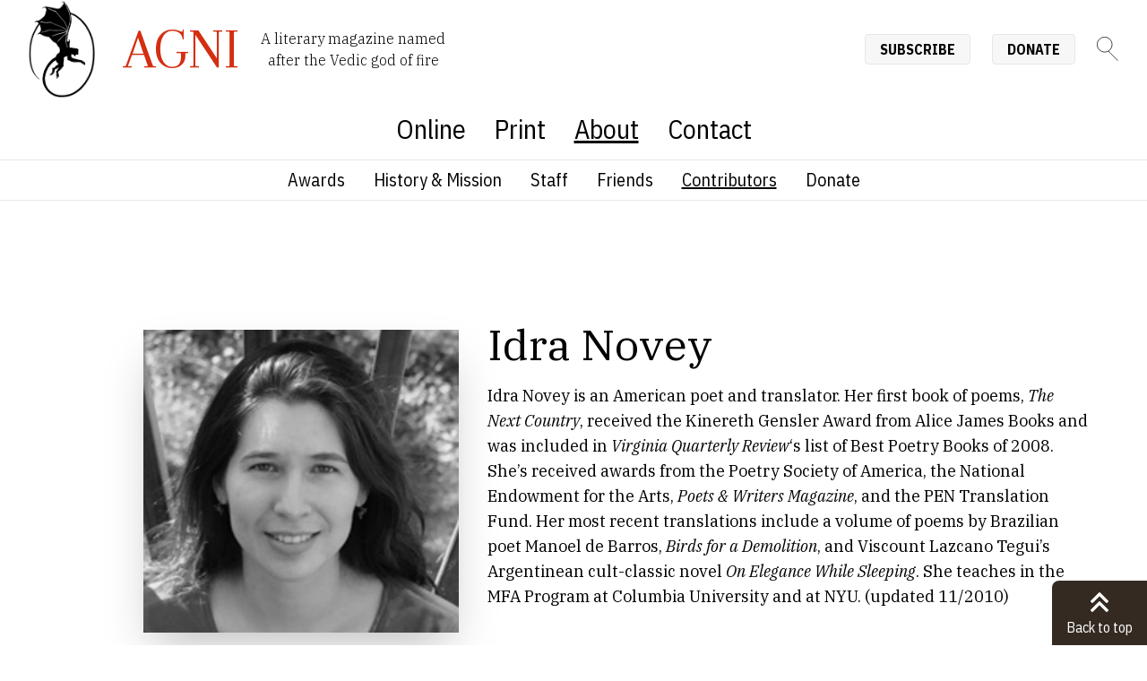

--- FILE ---
content_type: application/javascript; charset=UTF-8
request_url: https://agnionline.bu.edu/_astro/Alpine.astro_astro_type_script_index_0_lang.DBLfLoWU.js
body_size: 16734
content:
var It=!1,$t=!1,N=[],Pt=-1;function qn(t){Un(t)}function Un(t){N.includes(t)||N.push(t),Wn()}function Te(t){let e=N.indexOf(t);e!==-1&&e>Pt&&N.splice(e,1)}function Wn(){!$t&&!It&&(It=!0,queueMicrotask(Jn))}function Jn(){It=!1,$t=!0;for(let t=0;t<N.length;t++)N[t](),Pt=t;N.length=0,Pt=-1,$t=!1}var U,k,W,Ie,Rt=!0;function Vn(t){Rt=!1,t(),Rt=!0}function Yn(t){U=t.reactive,W=t.release,k=e=>t.effect(e,{scheduler:n=>{Rt?qn(n):n()}}),Ie=t.raw}function he(t){k=t}function Gn(t){let e=()=>{};return[r=>{let i=k(r);return t._x_effects||(t._x_effects=new Set,t._x_runEffects=()=>{t._x_effects.forEach(o=>o())}),t._x_effects.add(i),e=()=>{i!==void 0&&(t._x_effects.delete(i),W(i))},i},()=>{e()}]}function $e(t,e){let n=!0,r,i=k(()=>{let o=t();JSON.stringify(o),n?r=o:queueMicrotask(()=>{e(o,r),r=o}),n=!1});return()=>W(i)}var Pe=[],Re=[],je=[];function Qn(t){je.push(t)}function Jt(t,e){typeof e=="function"?(t._x_cleanups||(t._x_cleanups=[]),t._x_cleanups.push(e)):(e=t,Re.push(e))}function Le(t){Pe.push(t)}function Ne(t,e,n){t._x_attributeCleanups||(t._x_attributeCleanups={}),t._x_attributeCleanups[e]||(t._x_attributeCleanups[e]=[]),t._x_attributeCleanups[e].push(n)}function Fe(t,e){t._x_attributeCleanups&&Object.entries(t._x_attributeCleanups).forEach(([n,r])=>{(e===void 0||e.includes(n))&&(r.forEach(i=>i()),delete t._x_attributeCleanups[n])})}function Xn(t){if(t._x_cleanups)for(;t._x_cleanups.length;)t._x_cleanups.pop()()}var Vt=new MutationObserver(Xt),Yt=!1;function Gt(){Vt.observe(document,{subtree:!0,childList:!0,attributes:!0,attributeOldValue:!0}),Yt=!0}function De(){Zn(),Vt.disconnect(),Yt=!1}var Y=[];function Zn(){let t=Vt.takeRecords();Y.push(()=>t.length>0&&Xt(t));let e=Y.length;queueMicrotask(()=>{if(Y.length===e)for(;Y.length>0;)Y.shift()()})}function x(t){if(!Yt)return t();De();let e=t();return Gt(),e}var Qt=!1,_t=[];function tr(){Qt=!0}function er(){Qt=!1,Xt(_t),_t=[]}function Xt(t){if(Qt){_t=_t.concat(t);return}let e=new Set,n=new Set,r=new Map,i=new Map;for(let o=0;o<t.length;o++)if(!t[o].target._x_ignoreMutationObserver&&(t[o].type==="childList"&&(t[o].addedNodes.forEach(s=>s.nodeType===1&&e.add(s)),t[o].removedNodes.forEach(s=>s.nodeType===1&&n.add(s))),t[o].type==="attributes")){let s=t[o].target,a=t[o].attributeName,u=t[o].oldValue,c=()=>{r.has(s)||r.set(s,[]),r.get(s).push({name:a,value:s.getAttribute(a)})},l=()=>{i.has(s)||i.set(s,[]),i.get(s).push(a)};s.hasAttribute(a)&&u===null?c():s.hasAttribute(a)?(l(),c()):l()}i.forEach((o,s)=>{Fe(s,o)}),r.forEach((o,s)=>{Pe.forEach(a=>a(s,o))});for(let o of n)e.has(o)||Re.forEach(s=>s(o));e.forEach(o=>{o._x_ignoreSelf=!0,o._x_ignore=!0});for(let o of e)n.has(o)||o.isConnected&&(delete o._x_ignoreSelf,delete o._x_ignore,je.forEach(s=>s(o)),o._x_ignore=!0,o._x_ignoreSelf=!0);e.forEach(o=>{delete o._x_ignoreSelf,delete o._x_ignore}),e=null,n=null,r=null,i=null}function Be(t){return rt(H(t))}function nt(t,e,n){return t._x_dataStack=[e,...H(n||t)],()=>{t._x_dataStack=t._x_dataStack.filter(r=>r!==e)}}function H(t){return t._x_dataStack?t._x_dataStack:typeof ShadowRoot=="function"&&t instanceof ShadowRoot?H(t.host):t.parentNode?H(t.parentNode):[]}function rt(t){return new Proxy({objects:t},nr)}var nr={ownKeys({objects:t}){return Array.from(new Set(t.flatMap(e=>Object.keys(e))))},has({objects:t},e){return e==Symbol.unscopables?!1:t.some(n=>Object.prototype.hasOwnProperty.call(n,e)||Reflect.has(n,e))},get({objects:t},e,n){return e=="toJSON"?rr:Reflect.get(t.find(r=>Reflect.has(r,e))||{},e,n)},set({objects:t},e,n,r){const i=t.find(s=>Object.prototype.hasOwnProperty.call(s,e))||t[t.length-1],o=Object.getOwnPropertyDescriptor(i,e);return o?.set&&o?.get?Reflect.set(i,e,n,r):Reflect.set(i,e,n)}};function rr(){return Reflect.ownKeys(this).reduce((e,n)=>(e[n]=Reflect.get(this,n),e),{})}function ke(t){let e=r=>typeof r=="object"&&!Array.isArray(r)&&r!==null,n=(r,i="")=>{Object.entries(Object.getOwnPropertyDescriptors(r)).forEach(([o,{value:s,enumerable:a}])=>{if(a===!1||s===void 0||typeof s=="object"&&s!==null&&s.__v_skip)return;let u=i===""?o:`${i}.${o}`;typeof s=="object"&&s!==null&&s._x_interceptor?r[o]=s.initialize(t,u,o):e(s)&&s!==r&&!(s instanceof Element)&&n(s,u)})};return n(t)}function Ke(t,e=()=>{}){let n={initialValue:void 0,_x_interceptor:!0,initialize(r,i,o){return t(this.initialValue,()=>ir(r,i),s=>jt(r,i,s),i,o)}};return e(n),r=>{if(typeof r=="object"&&r!==null&&r._x_interceptor){let i=n.initialize.bind(n);n.initialize=(o,s,a)=>{let u=r.initialize(o,s,a);return n.initialValue=u,i(o,s,a)}}else n.initialValue=r;return n}}function ir(t,e){return e.split(".").reduce((n,r)=>n[r],t)}function jt(t,e,n){if(typeof e=="string"&&(e=e.split(".")),e.length===1)t[e[0]]=n;else{if(e.length===0)throw error;return t[e[0]]||(t[e[0]]={}),jt(t[e[0]],e.slice(1),n)}}var ze={};function A(t,e){ze[t]=e}function Lt(t,e){return Object.entries(ze).forEach(([n,r])=>{let i=null;function o(){if(i)return i;{let[s,a]=Ve(e);return i={interceptor:Ke,...s},Jt(e,a),i}}Object.defineProperty(t,`$${n}`,{get(){return r(e,o())},enumerable:!1})}),t}function sr(t,e,n,...r){try{return n(...r)}catch(i){et(i,t,e)}}function et(t,e,n=void 0){t=Object.assign(t??{message:"No error message given."},{el:e,expression:n}),console.warn(`Alpine Expression Error: ${t.message}

${n?'Expression: "'+n+`"

`:""}`,e),setTimeout(()=>{throw t},0)}var dt=!0;function He(t){let e=dt;dt=!1;let n=t();return dt=e,n}function F(t,e,n={}){let r;return v(t,e)(i=>r=i,n),r}function v(...t){return qe(...t)}var qe=Ue;function or(t){qe=t}function Ue(t,e){let n={};Lt(n,t);let r=[n,...H(t)],i=typeof e=="function"?ar(r,e):cr(r,e,t);return sr.bind(null,t,e,i)}function ar(t,e){return(n=()=>{},{scope:r={},params:i=[]}={})=>{let o=e.apply(rt([r,...t]),i);ht(n,o)}}var At={};function ur(t,e){if(At[t])return At[t];let n=Object.getPrototypeOf(async function(){}).constructor,r=/^[\n\s]*if.*\(.*\)/.test(t.trim())||/^(let|const)\s/.test(t.trim())?`(async()=>{ ${t} })()`:t,o=(()=>{try{let s=new n(["__self","scope"],`with (scope) { __self.result = ${r} }; __self.finished = true; return __self.result;`);return Object.defineProperty(s,"name",{value:`[Alpine] ${t}`}),s}catch(s){return et(s,e,t),Promise.resolve()}})();return At[t]=o,o}function cr(t,e,n){let r=ur(e,n);return(i=()=>{},{scope:o={},params:s=[]}={})=>{r.result=void 0,r.finished=!1;let a=rt([o,...t]);if(typeof r=="function"){let u=r(r,a).catch(c=>et(c,n,e));r.finished?(ht(i,r.result,a,s,n),r.result=void 0):u.then(c=>{ht(i,c,a,s,n)}).catch(c=>et(c,n,e)).finally(()=>r.result=void 0)}}}function ht(t,e,n,r,i){if(dt&&typeof e=="function"){let o=e.apply(n,r);o instanceof Promise?o.then(s=>ht(t,s,n,r)).catch(s=>et(s,i,e)):t(o)}else typeof e=="object"&&e instanceof Promise?e.then(o=>t(o)):t(e)}var Zt="x-";function J(t=""){return Zt+t}function lr(t){Zt=t}var gt={};function y(t,e){return gt[t]=e,{before(n){if(!gt[n]){console.warn(String.raw`Cannot find directive \`${n}\`. \`${t}\` will use the default order of execution`);return}const r=L.indexOf(n);L.splice(r>=0?r:L.indexOf("DEFAULT"),0,t)}}}function fr(t){return Object.keys(gt).includes(t)}function te(t,e,n){if(e=Array.from(e),t._x_virtualDirectives){let o=Object.entries(t._x_virtualDirectives).map(([a,u])=>({name:a,value:u})),s=We(o);o=o.map(a=>s.find(u=>u.name===a.name)?{name:`x-bind:${a.name}`,value:`"${a.value}"`}:a),e=e.concat(o)}let r={};return e.map(Qe((o,s)=>r[o]=s)).filter(Ze).map(_r(r,n)).sort(hr).map(o=>pr(t,o))}function We(t){return Array.from(t).map(Qe()).filter(e=>!Ze(e))}var Nt=!1,X=new Map,Je=Symbol();function dr(t){Nt=!0;let e=Symbol();Je=e,X.set(e,[]);let n=()=>{for(;X.get(e).length;)X.get(e).shift()();X.delete(e)},r=()=>{Nt=!1,n()};t(n),r()}function Ve(t){let e=[],n=a=>e.push(a),[r,i]=Gn(t);return e.push(i),[{Alpine:st,effect:r,cleanup:n,evaluateLater:v.bind(v,t),evaluate:F.bind(F,t)},()=>e.forEach(a=>a())]}function pr(t,e){let n=()=>{},r=gt[e.type]||n,[i,o]=Ve(t);Ne(t,e.original,o);let s=()=>{t._x_ignore||t._x_ignoreSelf||(r.inline&&r.inline(t,e,i),r=r.bind(r,t,e,i),Nt?X.get(Je).push(r):r())};return s.runCleanups=o,s}var Ye=(t,e)=>({name:n,value:r})=>(n.startsWith(t)&&(n=n.replace(t,e)),{name:n,value:r}),Ge=t=>t;function Qe(t=()=>{}){return({name:e,value:n})=>{let{name:r,value:i}=Xe.reduce((o,s)=>s(o),{name:e,value:n});return r!==e&&t(r,e),{name:r,value:i}}}var Xe=[];function ee(t){Xe.push(t)}function Ze({name:t}){return tn().test(t)}var tn=()=>new RegExp(`^${Zt}([^:^.]+)\\b`);function _r(t,e){return({name:n,value:r})=>{let i=n.match(tn()),o=n.match(/:([a-zA-Z0-9\-_:]+)/),s=n.match(/\.[^.\]]+(?=[^\]]*$)/g)||[],a=e||t[n]||n;return{type:i?i[1]:null,value:o?o[1]:null,modifiers:s.map(u=>u.replace(".","")),expression:r,original:a}}}var Ft="DEFAULT",L=["ignore","ref","data","id","anchor","bind","init","for","model","modelable","transition","show","if",Ft,"teleport"];function hr(t,e){let n=L.indexOf(t.type)===-1?Ft:t.type,r=L.indexOf(e.type)===-1?Ft:e.type;return L.indexOf(n)-L.indexOf(r)}function Z(t,e,n={}){t.dispatchEvent(new CustomEvent(e,{detail:n,bubbles:!0,composed:!0,cancelable:!0}))}function I(t,e){if(typeof ShadowRoot=="function"&&t instanceof ShadowRoot){Array.from(t.children).forEach(i=>I(i,e));return}let n=!1;if(e(t,()=>n=!0),n)return;let r=t.firstElementChild;for(;r;)I(r,e),r=r.nextElementSibling}function S(t,...e){console.warn(`Alpine Warning: ${t}`,...e)}var ge=!1;function gr(){ge&&S("Alpine has already been initialized on this page. Calling Alpine.start() more than once can cause problems."),ge=!0,document.body||S("Unable to initialize. Trying to load Alpine before `<body>` is available. Did you forget to add `defer` in Alpine's `<script>` tag?"),Z(document,"alpine:init"),Z(document,"alpine:initializing"),Gt(),Qn(e=>O(e,I)),Jt(e=>un(e)),Le((e,n)=>{te(e,n).forEach(r=>r())});let t=e=>!yt(e.parentElement,!0);Array.from(document.querySelectorAll(rn().join(","))).filter(t).forEach(e=>{O(e)}),Z(document,"alpine:initialized"),setTimeout(()=>{xr()})}var ne=[],en=[];function nn(){return ne.map(t=>t())}function rn(){return ne.concat(en).map(t=>t())}function sn(t){ne.push(t)}function on(t){en.push(t)}function yt(t,e=!1){return it(t,n=>{if((e?rn():nn()).some(i=>n.matches(i)))return!0})}function it(t,e){if(t){if(e(t))return t;if(t._x_teleportBack&&(t=t._x_teleportBack),!!t.parentElement)return it(t.parentElement,e)}}function mr(t){return nn().some(e=>t.matches(e))}var an=[];function yr(t){an.push(t)}function O(t,e=I,n=()=>{}){dr(()=>{e(t,(r,i)=>{n(r,i),an.forEach(o=>o(r,i)),te(r,r.attributes).forEach(o=>o()),r._x_ignore&&i()})})}function un(t,e=I){e(t,n=>{Fe(n),Xn(n)})}function xr(){[["ui","dialog",["[x-dialog], [x-popover]"]],["anchor","anchor",["[x-anchor]"]],["sort","sort",["[x-sort]"]]].forEach(([e,n,r])=>{fr(n)||r.some(i=>{if(document.querySelector(i))return S(`found "${i}", but missing ${e} plugin`),!0})})}var Dt=[],re=!1;function ie(t=()=>{}){return queueMicrotask(()=>{re||setTimeout(()=>{Bt()})}),new Promise(e=>{Dt.push(()=>{t(),e()})})}function Bt(){for(re=!1;Dt.length;)Dt.shift()()}function br(){re=!0}function se(t,e){return Array.isArray(e)?me(t,e.join(" ")):typeof e=="object"&&e!==null?vr(t,e):typeof e=="function"?se(t,e()):me(t,e)}function me(t,e){let n=i=>i.split(" ").filter(o=>!t.classList.contains(o)).filter(Boolean),r=i=>(t.classList.add(...i),()=>{t.classList.remove(...i)});return e=e===!0?e="":e||"",r(n(e))}function vr(t,e){let n=a=>a.split(" ").filter(Boolean),r=Object.entries(e).flatMap(([a,u])=>u?n(a):!1).filter(Boolean),i=Object.entries(e).flatMap(([a,u])=>u?!1:n(a)).filter(Boolean),o=[],s=[];return i.forEach(a=>{t.classList.contains(a)&&(t.classList.remove(a),s.push(a))}),r.forEach(a=>{t.classList.contains(a)||(t.classList.add(a),o.push(a))}),()=>{s.forEach(a=>t.classList.add(a)),o.forEach(a=>t.classList.remove(a))}}function xt(t,e){return typeof e=="object"&&e!==null?wr(t,e):Sr(t,e)}function wr(t,e){let n={};return Object.entries(e).forEach(([r,i])=>{n[r]=t.style[r],r.startsWith("--")||(r=Er(r)),t.style.setProperty(r,i)}),setTimeout(()=>{t.style.length===0&&t.removeAttribute("style")}),()=>{xt(t,n)}}function Sr(t,e){let n=t.getAttribute("style",e);return t.setAttribute("style",e),()=>{t.setAttribute("style",n||"")}}function Er(t){return t.replace(/([a-z])([A-Z])/g,"$1-$2").toLowerCase()}function kt(t,e=()=>{}){let n=!1;return function(){n?e.apply(this,arguments):(n=!0,t.apply(this,arguments))}}y("transition",(t,{value:e,modifiers:n,expression:r},{evaluate:i})=>{typeof r=="function"&&(r=i(r)),r!==!1&&(!r||typeof r=="boolean"?Cr(t,n,e):Ar(t,r,e))});function Ar(t,e,n){cn(t,se,""),{enter:i=>{t._x_transition.enter.during=i},"enter-start":i=>{t._x_transition.enter.start=i},"enter-end":i=>{t._x_transition.enter.end=i},leave:i=>{t._x_transition.leave.during=i},"leave-start":i=>{t._x_transition.leave.start=i},"leave-end":i=>{t._x_transition.leave.end=i}}[n](e)}function Cr(t,e,n){cn(t,xt);let r=!e.includes("in")&&!e.includes("out")&&!n,i=r||e.includes("in")||["enter"].includes(n),o=r||e.includes("out")||["leave"].includes(n);e.includes("in")&&!r&&(e=e.filter((_,g)=>g<e.indexOf("out"))),e.includes("out")&&!r&&(e=e.filter((_,g)=>g>e.indexOf("out")));let s=!e.includes("opacity")&&!e.includes("scale"),a=s||e.includes("opacity"),u=s||e.includes("scale"),c=a?0:1,l=u?G(e,"scale",95)/100:1,d=G(e,"delay",0)/1e3,p=G(e,"origin","center"),m="opacity, transform",M=G(e,"duration",150)/1e3,ot=G(e,"duration",75)/1e3,f="cubic-bezier(0.4, 0.0, 0.2, 1)";i&&(t._x_transition.enter.during={transformOrigin:p,transitionDelay:`${d}s`,transitionProperty:m,transitionDuration:`${M}s`,transitionTimingFunction:f},t._x_transition.enter.start={opacity:c,transform:`scale(${l})`},t._x_transition.enter.end={opacity:1,transform:"scale(1)"}),o&&(t._x_transition.leave.during={transformOrigin:p,transitionDelay:`${d}s`,transitionProperty:m,transitionDuration:`${ot}s`,transitionTimingFunction:f},t._x_transition.leave.start={opacity:1,transform:"scale(1)"},t._x_transition.leave.end={opacity:c,transform:`scale(${l})`})}function cn(t,e,n={}){t._x_transition||(t._x_transition={enter:{during:n,start:n,end:n},leave:{during:n,start:n,end:n},in(r=()=>{},i=()=>{}){Kt(t,e,{during:this.enter.during,start:this.enter.start,end:this.enter.end},r,i)},out(r=()=>{},i=()=>{}){Kt(t,e,{during:this.leave.during,start:this.leave.start,end:this.leave.end},r,i)}})}window.Element.prototype._x_toggleAndCascadeWithTransitions=function(t,e,n,r){const i=document.visibilityState==="visible"?requestAnimationFrame:setTimeout;let o=()=>i(n);if(e){t._x_transition&&(t._x_transition.enter||t._x_transition.leave)?t._x_transition.enter&&(Object.entries(t._x_transition.enter.during).length||Object.entries(t._x_transition.enter.start).length||Object.entries(t._x_transition.enter.end).length)?t._x_transition.in(n):o():t._x_transition?t._x_transition.in(n):o();return}t._x_hidePromise=t._x_transition?new Promise((s,a)=>{t._x_transition.out(()=>{},()=>s(r)),t._x_transitioning&&t._x_transitioning.beforeCancel(()=>a({isFromCancelledTransition:!0}))}):Promise.resolve(r),queueMicrotask(()=>{let s=ln(t);s?(s._x_hideChildren||(s._x_hideChildren=[]),s._x_hideChildren.push(t)):i(()=>{let a=u=>{let c=Promise.all([u._x_hidePromise,...(u._x_hideChildren||[]).map(a)]).then(([l])=>l());return delete u._x_hidePromise,delete u._x_hideChildren,c};a(t).catch(u=>{if(!u.isFromCancelledTransition)throw u})})})};function ln(t){let e=t.parentNode;if(e)return e._x_hidePromise?e:ln(e)}function Kt(t,e,{during:n,start:r,end:i}={},o=()=>{},s=()=>{}){if(t._x_transitioning&&t._x_transitioning.cancel(),Object.keys(n).length===0&&Object.keys(r).length===0&&Object.keys(i).length===0){o(),s();return}let a,u,c;Or(t,{start(){a=e(t,r)},during(){u=e(t,n)},before:o,end(){a(),c=e(t,i)},after:s,cleanup(){u(),c()}})}function Or(t,e){let n,r,i,o=kt(()=>{x(()=>{n=!0,r||e.before(),i||(e.end(),Bt()),e.after(),t.isConnected&&e.cleanup(),delete t._x_transitioning})});t._x_transitioning={beforeCancels:[],beforeCancel(s){this.beforeCancels.push(s)},cancel:kt(function(){for(;this.beforeCancels.length;)this.beforeCancels.shift()();o()}),finish:o},x(()=>{e.start(),e.during()}),br(),requestAnimationFrame(()=>{if(n)return;let s=Number(getComputedStyle(t).transitionDuration.replace(/,.*/,"").replace("s",""))*1e3,a=Number(getComputedStyle(t).transitionDelay.replace(/,.*/,"").replace("s",""))*1e3;s===0&&(s=Number(getComputedStyle(t).animationDuration.replace("s",""))*1e3),x(()=>{e.before()}),r=!0,requestAnimationFrame(()=>{n||(x(()=>{e.end()}),Bt(),setTimeout(t._x_transitioning.finish,s+a),i=!0)})})}function G(t,e,n){if(t.indexOf(e)===-1)return n;const r=t[t.indexOf(e)+1];if(!r||e==="scale"&&isNaN(r))return n;if(e==="duration"||e==="delay"){let i=r.match(/([0-9]+)ms/);if(i)return i[1]}return e==="origin"&&["top","right","left","center","bottom"].includes(t[t.indexOf(e)+2])?[r,t[t.indexOf(e)+2]].join(" "):r}var $=!1;function R(t,e=()=>{}){return(...n)=>$?e(...n):t(...n)}function Mr(t){return(...e)=>$&&t(...e)}var fn=[];function bt(t){fn.push(t)}function Tr(t,e){fn.forEach(n=>n(t,e)),$=!0,dn(()=>{O(e,(n,r)=>{r(n,()=>{})})}),$=!1}var zt=!1;function Ir(t,e){e._x_dataStack||(e._x_dataStack=t._x_dataStack),$=!0,zt=!0,dn(()=>{$r(e)}),$=!1,zt=!1}function $r(t){let e=!1;O(t,(r,i)=>{I(r,(o,s)=>{if(e&&mr(o))return s();e=!0,i(o,s)})})}function dn(t){let e=k;he((n,r)=>{let i=e(n);return W(i),()=>{}}),t(),he(e)}function pn(t,e,n,r=[]){switch(t._x_bindings||(t._x_bindings=U({})),t._x_bindings[e]=n,e=r.includes("camel")?Br(e):e,e){case"value":Pr(t,n);break;case"style":jr(t,n);break;case"class":Rr(t,n);break;case"selected":case"checked":Lr(t,e,n);break;default:_n(t,e,n);break}}function Pr(t,e){if(t.type==="radio")t.attributes.value===void 0&&(t.value=e),window.fromModel&&(typeof e=="boolean"?t.checked=pt(t.value)===e:t.checked=ye(t.value,e));else if(t.type==="checkbox")Number.isInteger(e)?t.value=e:!Array.isArray(e)&&typeof e!="boolean"&&![null,void 0].includes(e)?t.value=String(e):Array.isArray(e)?t.checked=e.some(n=>ye(n,t.value)):t.checked=!!e;else if(t.tagName==="SELECT")Dr(t,e);else{if(t.value===e)return;t.value=e===void 0?"":e}}function Rr(t,e){t._x_undoAddedClasses&&t._x_undoAddedClasses(),t._x_undoAddedClasses=se(t,e)}function jr(t,e){t._x_undoAddedStyles&&t._x_undoAddedStyles(),t._x_undoAddedStyles=xt(t,e)}function Lr(t,e,n){_n(t,e,n),Fr(t,e,n)}function _n(t,e,n){[null,void 0,!1].includes(n)&&kr(e)?t.removeAttribute(e):(hn(e)&&(n=e),Nr(t,e,n))}function Nr(t,e,n){t.getAttribute(e)!=n&&t.setAttribute(e,n)}function Fr(t,e,n){t[e]!==n&&(t[e]=n)}function Dr(t,e){const n=[].concat(e).map(r=>r+"");Array.from(t.options).forEach(r=>{r.selected=n.includes(r.value)})}function Br(t){return t.toLowerCase().replace(/-(\w)/g,(e,n)=>n.toUpperCase())}function ye(t,e){return t==e}function pt(t){return[1,"1","true","on","yes",!0].includes(t)?!0:[0,"0","false","off","no",!1].includes(t)?!1:t?!!t:null}function hn(t){return["disabled","checked","required","readonly","open","selected","autofocus","itemscope","multiple","novalidate","allowfullscreen","allowpaymentrequest","formnovalidate","autoplay","controls","loop","muted","playsinline","default","ismap","reversed","async","defer","nomodule"].includes(t)}function kr(t){return!["aria-pressed","aria-checked","aria-expanded","aria-selected"].includes(t)}function Kr(t,e,n){return t._x_bindings&&t._x_bindings[e]!==void 0?t._x_bindings[e]:gn(t,e,n)}function zr(t,e,n,r=!0){if(t._x_bindings&&t._x_bindings[e]!==void 0)return t._x_bindings[e];if(t._x_inlineBindings&&t._x_inlineBindings[e]!==void 0){let i=t._x_inlineBindings[e];return i.extract=r,He(()=>F(t,i.expression))}return gn(t,e,n)}function gn(t,e,n){let r=t.getAttribute(e);return r===null?typeof n=="function"?n():n:r===""?!0:hn(e)?!![e,"true"].includes(r):r}function mn(t,e){var n;return function(){var r=this,i=arguments,o=function(){n=null,t.apply(r,i)};clearTimeout(n),n=setTimeout(o,e)}}function yn(t,e){let n;return function(){let r=this,i=arguments;n||(t.apply(r,i),n=!0,setTimeout(()=>n=!1,e))}}function xn({get:t,set:e},{get:n,set:r}){let i=!0,o,s=k(()=>{let a=t(),u=n();if(i)r(Ct(a)),i=!1;else{let c=JSON.stringify(a),l=JSON.stringify(u);c!==o?r(Ct(a)):c!==l&&e(Ct(u))}o=JSON.stringify(t()),JSON.stringify(n())});return()=>{W(s)}}function Ct(t){return typeof t=="object"?JSON.parse(JSON.stringify(t)):t}function Hr(t){(Array.isArray(t)?t:[t]).forEach(n=>n(st))}var j={},xe=!1;function qr(t,e){if(xe||(j=U(j),xe=!0),e===void 0)return j[t];j[t]=e,typeof e=="object"&&e!==null&&e.hasOwnProperty("init")&&typeof e.init=="function"&&j[t].init(),ke(j[t])}function Ur(){return j}var bn={};function Wr(t,e){let n=typeof e!="function"?()=>e:e;return t instanceof Element?vn(t,n()):(bn[t]=n,()=>{})}function Jr(t){return Object.entries(bn).forEach(([e,n])=>{Object.defineProperty(t,e,{get(){return(...r)=>n(...r)}})}),t}function vn(t,e,n){let r=[];for(;r.length;)r.pop()();let i=Object.entries(e).map(([s,a])=>({name:s,value:a})),o=We(i);return i=i.map(s=>o.find(a=>a.name===s.name)?{name:`x-bind:${s.name}`,value:`"${s.value}"`}:s),te(t,i,n).map(s=>{r.push(s.runCleanups),s()}),()=>{for(;r.length;)r.pop()()}}var wn={};function Vr(t,e){wn[t]=e}function Yr(t,e){return Object.entries(wn).forEach(([n,r])=>{Object.defineProperty(t,n,{get(){return(...i)=>r.bind(e)(...i)},enumerable:!1})}),t}var Gr={get reactive(){return U},get release(){return W},get effect(){return k},get raw(){return Ie},version:"3.13.10",flushAndStopDeferringMutations:er,dontAutoEvaluateFunctions:He,disableEffectScheduling:Vn,startObservingMutations:Gt,stopObservingMutations:De,setReactivityEngine:Yn,onAttributeRemoved:Ne,onAttributesAdded:Le,closestDataStack:H,skipDuringClone:R,onlyDuringClone:Mr,addRootSelector:sn,addInitSelector:on,interceptClone:bt,addScopeToNode:nt,deferMutations:tr,mapAttributes:ee,evaluateLater:v,interceptInit:yr,setEvaluator:or,mergeProxies:rt,extractProp:zr,findClosest:it,onElRemoved:Jt,closestRoot:yt,destroyTree:un,interceptor:Ke,transition:Kt,setStyles:xt,mutateDom:x,directive:y,entangle:xn,throttle:yn,debounce:mn,evaluate:F,initTree:O,nextTick:ie,prefixed:J,prefix:lr,plugin:Hr,magic:A,store:qr,start:gr,clone:Ir,cloneNode:Tr,bound:Kr,$data:Be,watch:$e,walk:I,data:Vr,bind:Wr},st=Gr;function Qr(t,e){const n=Object.create(null),r=t.split(",");for(let i=0;i<r.length;i++)n[r[i]]=!0;return i=>!!n[i]}var Xr=Object.freeze({}),Zr=Object.prototype.hasOwnProperty,vt=(t,e)=>Zr.call(t,e),D=Array.isArray,tt=t=>Sn(t)==="[object Map]",ti=t=>typeof t=="string",oe=t=>typeof t=="symbol",wt=t=>t!==null&&typeof t=="object",ei=Object.prototype.toString,Sn=t=>ei.call(t),En=t=>Sn(t).slice(8,-1),ae=t=>ti(t)&&t!=="NaN"&&t[0]!=="-"&&""+parseInt(t,10)===t,ni=t=>{const e=Object.create(null);return n=>e[n]||(e[n]=t(n))},ri=ni(t=>t.charAt(0).toUpperCase()+t.slice(1)),An=(t,e)=>t!==e&&(t===t||e===e),Ht=new WeakMap,Q=[],C,B=Symbol("iterate"),qt=Symbol("Map key iterate");function ii(t){return t&&t._isEffect===!0}function si(t,e=Xr){ii(t)&&(t=t.raw);const n=ui(t,e);return e.lazy||n(),n}function oi(t){t.active&&(Cn(t),t.options.onStop&&t.options.onStop(),t.active=!1)}var ai=0;function ui(t,e){const n=function(){if(!n.active)return t();if(!Q.includes(n)){Cn(n);try{return li(),Q.push(n),C=n,t()}finally{Q.pop(),On(),C=Q[Q.length-1]}}};return n.id=ai++,n.allowRecurse=!!e.allowRecurse,n._isEffect=!0,n.active=!0,n.raw=t,n.deps=[],n.options=e,n}function Cn(t){const{deps:e}=t;if(e.length){for(let n=0;n<e.length;n++)e[n].delete(t);e.length=0}}var q=!0,ue=[];function ci(){ue.push(q),q=!1}function li(){ue.push(q),q=!0}function On(){const t=ue.pop();q=t===void 0?!0:t}function E(t,e,n){if(!q||C===void 0)return;let r=Ht.get(t);r||Ht.set(t,r=new Map);let i=r.get(n);i||r.set(n,i=new Set),i.has(C)||(i.add(C),C.deps.push(i),C.options.onTrack&&C.options.onTrack({effect:C,target:t,type:e,key:n}))}function P(t,e,n,r,i,o){const s=Ht.get(t);if(!s)return;const a=new Set,u=l=>{l&&l.forEach(d=>{(d!==C||d.allowRecurse)&&a.add(d)})};if(e==="clear")s.forEach(u);else if(n==="length"&&D(t))s.forEach((l,d)=>{(d==="length"||d>=r)&&u(l)});else switch(n!==void 0&&u(s.get(n)),e){case"add":D(t)?ae(n)&&u(s.get("length")):(u(s.get(B)),tt(t)&&u(s.get(qt)));break;case"delete":D(t)||(u(s.get(B)),tt(t)&&u(s.get(qt)));break;case"set":tt(t)&&u(s.get(B));break}const c=l=>{l.options.onTrigger&&l.options.onTrigger({effect:l,target:t,key:n,type:e,newValue:r,oldValue:i,oldTarget:o}),l.options.scheduler?l.options.scheduler(l):l()};a.forEach(c)}var fi=Qr("__proto__,__v_isRef,__isVue"),Mn=new Set(Object.getOwnPropertyNames(Symbol).map(t=>Symbol[t]).filter(oe)),di=Tn(),pi=Tn(!0),be=_i();function _i(){const t={};return["includes","indexOf","lastIndexOf"].forEach(e=>{t[e]=function(...n){const r=h(this);for(let o=0,s=this.length;o<s;o++)E(r,"get",o+"");const i=r[e](...n);return i===-1||i===!1?r[e](...n.map(h)):i}}),["push","pop","shift","unshift","splice"].forEach(e=>{t[e]=function(...n){ci();const r=h(this)[e].apply(this,n);return On(),r}}),t}function Tn(t=!1,e=!1){return function(r,i,o){if(i==="__v_isReactive")return!t;if(i==="__v_isReadonly")return t;if(i==="__v_raw"&&o===(t?e?Mi:Rn:e?Oi:Pn).get(r))return r;const s=D(r);if(!t&&s&&vt(be,i))return Reflect.get(be,i,o);const a=Reflect.get(r,i,o);return(oe(i)?Mn.has(i):fi(i))||(t||E(r,"get",i),e)?a:Ut(a)?!s||!ae(i)?a.value:a:wt(a)?t?jn(a):de(a):a}}var hi=gi();function gi(t=!1){return function(n,r,i,o){let s=n[r];if(!t&&(i=h(i),s=h(s),!D(n)&&Ut(s)&&!Ut(i)))return s.value=i,!0;const a=D(n)&&ae(r)?Number(r)<n.length:vt(n,r),u=Reflect.set(n,r,i,o);return n===h(o)&&(a?An(i,s)&&P(n,"set",r,i,s):P(n,"add",r,i)),u}}function mi(t,e){const n=vt(t,e),r=t[e],i=Reflect.deleteProperty(t,e);return i&&n&&P(t,"delete",e,void 0,r),i}function yi(t,e){const n=Reflect.has(t,e);return(!oe(e)||!Mn.has(e))&&E(t,"has",e),n}function xi(t){return E(t,"iterate",D(t)?"length":B),Reflect.ownKeys(t)}var bi={get:di,set:hi,deleteProperty:mi,has:yi,ownKeys:xi},vi={get:pi,set(t,e){return console.warn(`Set operation on key "${String(e)}" failed: target is readonly.`,t),!0},deleteProperty(t,e){return console.warn(`Delete operation on key "${String(e)}" failed: target is readonly.`,t),!0}},ce=t=>wt(t)?de(t):t,le=t=>wt(t)?jn(t):t,fe=t=>t,St=t=>Reflect.getPrototypeOf(t);function at(t,e,n=!1,r=!1){t=t.__v_raw;const i=h(t),o=h(e);e!==o&&!n&&E(i,"get",e),!n&&E(i,"get",o);const{has:s}=St(i),a=r?fe:n?le:ce;if(s.call(i,e))return a(t.get(e));if(s.call(i,o))return a(t.get(o));t!==i&&t.get(e)}function ut(t,e=!1){const n=this.__v_raw,r=h(n),i=h(t);return t!==i&&!e&&E(r,"has",t),!e&&E(r,"has",i),t===i?n.has(t):n.has(t)||n.has(i)}function ct(t,e=!1){return t=t.__v_raw,!e&&E(h(t),"iterate",B),Reflect.get(t,"size",t)}function ve(t){t=h(t);const e=h(this);return St(e).has.call(e,t)||(e.add(t),P(e,"add",t,t)),this}function we(t,e){e=h(e);const n=h(this),{has:r,get:i}=St(n);let o=r.call(n,t);o?$n(n,r,t):(t=h(t),o=r.call(n,t));const s=i.call(n,t);return n.set(t,e),o?An(e,s)&&P(n,"set",t,e,s):P(n,"add",t,e),this}function Se(t){const e=h(this),{has:n,get:r}=St(e);let i=n.call(e,t);i?$n(e,n,t):(t=h(t),i=n.call(e,t));const o=r?r.call(e,t):void 0,s=e.delete(t);return i&&P(e,"delete",t,void 0,o),s}function Ee(){const t=h(this),e=t.size!==0,n=tt(t)?new Map(t):new Set(t),r=t.clear();return e&&P(t,"clear",void 0,void 0,n),r}function lt(t,e){return function(r,i){const o=this,s=o.__v_raw,a=h(s),u=e?fe:t?le:ce;return!t&&E(a,"iterate",B),s.forEach((c,l)=>r.call(i,u(c),u(l),o))}}function ft(t,e,n){return function(...r){const i=this.__v_raw,o=h(i),s=tt(o),a=t==="entries"||t===Symbol.iterator&&s,u=t==="keys"&&s,c=i[t](...r),l=n?fe:e?le:ce;return!e&&E(o,"iterate",u?qt:B),{next(){const{value:d,done:p}=c.next();return p?{value:d,done:p}:{value:a?[l(d[0]),l(d[1])]:l(d),done:p}},[Symbol.iterator](){return this}}}}function T(t){return function(...e){{const n=e[0]?`on key "${e[0]}" `:"";console.warn(`${ri(t)} operation ${n}failed: target is readonly.`,h(this))}return t==="delete"?!1:this}}function wi(){const t={get(o){return at(this,o)},get size(){return ct(this)},has:ut,add:ve,set:we,delete:Se,clear:Ee,forEach:lt(!1,!1)},e={get(o){return at(this,o,!1,!0)},get size(){return ct(this)},has:ut,add:ve,set:we,delete:Se,clear:Ee,forEach:lt(!1,!0)},n={get(o){return at(this,o,!0)},get size(){return ct(this,!0)},has(o){return ut.call(this,o,!0)},add:T("add"),set:T("set"),delete:T("delete"),clear:T("clear"),forEach:lt(!0,!1)},r={get(o){return at(this,o,!0,!0)},get size(){return ct(this,!0)},has(o){return ut.call(this,o,!0)},add:T("add"),set:T("set"),delete:T("delete"),clear:T("clear"),forEach:lt(!0,!0)};return["keys","values","entries",Symbol.iterator].forEach(o=>{t[o]=ft(o,!1,!1),n[o]=ft(o,!0,!1),e[o]=ft(o,!1,!0),r[o]=ft(o,!0,!0)}),[t,n,e,r]}var[Si,Ei,Xi,Zi]=wi();function In(t,e){const n=t?Ei:Si;return(r,i,o)=>i==="__v_isReactive"?!t:i==="__v_isReadonly"?t:i==="__v_raw"?r:Reflect.get(vt(n,i)&&i in r?n:r,i,o)}var Ai={get:In(!1)},Ci={get:In(!0)};function $n(t,e,n){const r=h(n);if(r!==n&&e.call(t,r)){const i=En(t);console.warn(`Reactive ${i} contains both the raw and reactive versions of the same object${i==="Map"?" as keys":""}, which can lead to inconsistencies. Avoid differentiating between the raw and reactive versions of an object and only use the reactive version if possible.`)}}var Pn=new WeakMap,Oi=new WeakMap,Rn=new WeakMap,Mi=new WeakMap;function Ti(t){switch(t){case"Object":case"Array":return 1;case"Map":case"Set":case"WeakMap":case"WeakSet":return 2;default:return 0}}function Ii(t){return t.__v_skip||!Object.isExtensible(t)?0:Ti(En(t))}function de(t){return t&&t.__v_isReadonly?t:Ln(t,!1,bi,Ai,Pn)}function jn(t){return Ln(t,!0,vi,Ci,Rn)}function Ln(t,e,n,r,i){if(!wt(t))return console.warn(`value cannot be made reactive: ${String(t)}`),t;if(t.__v_raw&&!(e&&t.__v_isReactive))return t;const o=i.get(t);if(o)return o;const s=Ii(t);if(s===0)return t;const a=new Proxy(t,s===2?r:n);return i.set(t,a),a}function h(t){return t&&h(t.__v_raw)||t}function Ut(t){return!!(t&&t.__v_isRef===!0)}A("nextTick",()=>ie);A("dispatch",t=>Z.bind(Z,t));A("watch",(t,{evaluateLater:e,cleanup:n})=>(r,i)=>{let o=e(r),a=$e(()=>{let u;return o(c=>u=c),u},i);n(a)});A("store",Ur);A("data",t=>Be(t));A("root",t=>yt(t));A("refs",t=>(t._x_refs_proxy||(t._x_refs_proxy=rt($i(t))),t._x_refs_proxy));function $i(t){let e=[];return it(t,n=>{n._x_refs&&e.push(n._x_refs)}),e}var Ot={};function Nn(t){return Ot[t]||(Ot[t]=0),++Ot[t]}function Pi(t,e){return it(t,n=>{if(n._x_ids&&n._x_ids[e])return!0})}function Ri(t,e){t._x_ids||(t._x_ids={}),t._x_ids[e]||(t._x_ids[e]=Nn(e))}A("id",(t,{cleanup:e})=>(n,r=null)=>{let i=`${n}${r?`-${r}`:""}`;return ji(t,i,e,()=>{let o=Pi(t,n),s=o?o._x_ids[n]:Nn(n);return r?`${n}-${s}-${r}`:`${n}-${s}`})});bt((t,e)=>{t._x_id&&(e._x_id=t._x_id)});function ji(t,e,n,r){if(t._x_id||(t._x_id={}),t._x_id[e])return t._x_id[e];let i=r();return t._x_id[e]=i,n(()=>{delete t._x_id[e]}),i}A("el",t=>t);Fn("Focus","focus","focus");Fn("Persist","persist","persist");function Fn(t,e,n){A(e,r=>S(`You can't use [$${e}] without first installing the "${t}" plugin here: https://alpinejs.dev/plugins/${n}`,r))}y("modelable",(t,{expression:e},{effect:n,evaluateLater:r,cleanup:i})=>{let o=r(e),s=()=>{let l;return o(d=>l=d),l},a=r(`${e} = __placeholder`),u=l=>a(()=>{},{scope:{__placeholder:l}}),c=s();u(c),queueMicrotask(()=>{if(!t._x_model)return;t._x_removeModelListeners.default();let l=t._x_model.get,d=t._x_model.set,p=xn({get(){return l()},set(m){d(m)}},{get(){return s()},set(m){u(m)}});i(p)})});y("teleport",(t,{modifiers:e,expression:n},{cleanup:r})=>{t.tagName.toLowerCase()!=="template"&&S("x-teleport can only be used on a <template> tag",t);let i=Ae(n),o=t.content.cloneNode(!0).firstElementChild;t._x_teleport=o,o._x_teleportBack=t,t.setAttribute("data-teleport-template",!0),o.setAttribute("data-teleport-target",!0),t._x_forwardEvents&&t._x_forwardEvents.forEach(a=>{o.addEventListener(a,u=>{u.stopPropagation(),t.dispatchEvent(new u.constructor(u.type,u))})}),nt(o,{},t);let s=(a,u,c)=>{c.includes("prepend")?u.parentNode.insertBefore(a,u):c.includes("append")?u.parentNode.insertBefore(a,u.nextSibling):u.appendChild(a)};x(()=>{s(o,i,e),R(()=>{O(o),o._x_ignore=!0})()}),t._x_teleportPutBack=()=>{let a=Ae(n);x(()=>{s(t._x_teleport,a,e)})},r(()=>o.remove())});var Li=document.createElement("div");function Ae(t){let e=R(()=>document.querySelector(t),()=>Li)();return e||S(`Cannot find x-teleport element for selector: "${t}"`),e}var Dn=()=>{};Dn.inline=(t,{modifiers:e},{cleanup:n})=>{e.includes("self")?t._x_ignoreSelf=!0:t._x_ignore=!0,n(()=>{e.includes("self")?delete t._x_ignoreSelf:delete t._x_ignore})};y("ignore",Dn);y("effect",R((t,{expression:e},{effect:n})=>{n(v(t,e))}));function Wt(t,e,n,r){let i=t,o=u=>r(u),s={},a=(u,c)=>l=>c(u,l);if(n.includes("dot")&&(e=Ni(e)),n.includes("camel")&&(e=Fi(e)),n.includes("passive")&&(s.passive=!0),n.includes("capture")&&(s.capture=!0),n.includes("window")&&(i=window),n.includes("document")&&(i=document),n.includes("debounce")){let u=n[n.indexOf("debounce")+1]||"invalid-wait",c=mt(u.split("ms")[0])?Number(u.split("ms")[0]):250;o=mn(o,c)}if(n.includes("throttle")){let u=n[n.indexOf("throttle")+1]||"invalid-wait",c=mt(u.split("ms")[0])?Number(u.split("ms")[0]):250;o=yn(o,c)}return n.includes("prevent")&&(o=a(o,(u,c)=>{c.preventDefault(),u(c)})),n.includes("stop")&&(o=a(o,(u,c)=>{c.stopPropagation(),u(c)})),n.includes("once")&&(o=a(o,(u,c)=>{u(c),i.removeEventListener(e,o,s)})),(n.includes("away")||n.includes("outside"))&&(i=document,o=a(o,(u,c)=>{t.contains(c.target)||c.target.isConnected!==!1&&(t.offsetWidth<1&&t.offsetHeight<1||t._x_isShown!==!1&&u(c))})),n.includes("self")&&(o=a(o,(u,c)=>{c.target===t&&u(c)})),o=a(o,(u,c)=>{Bi(e)&&ki(c,n)||u(c)}),i.addEventListener(e,o,s),()=>{i.removeEventListener(e,o,s)}}function Ni(t){return t.replace(/-/g,".")}function Fi(t){return t.toLowerCase().replace(/-(\w)/g,(e,n)=>n.toUpperCase())}function mt(t){return!Array.isArray(t)&&!isNaN(t)}function Di(t){return[" ","_"].includes(t)?t:t.replace(/([a-z])([A-Z])/g,"$1-$2").replace(/[_\s]/,"-").toLowerCase()}function Bi(t){return["keydown","keyup"].includes(t)}function ki(t,e){let n=e.filter(o=>!["window","document","prevent","stop","once","capture"].includes(o));if(n.includes("debounce")){let o=n.indexOf("debounce");n.splice(o,mt((n[o+1]||"invalid-wait").split("ms")[0])?2:1)}if(n.includes("throttle")){let o=n.indexOf("throttle");n.splice(o,mt((n[o+1]||"invalid-wait").split("ms")[0])?2:1)}if(n.length===0||n.length===1&&Ce(t.key).includes(n[0]))return!1;const i=["ctrl","shift","alt","meta","cmd","super"].filter(o=>n.includes(o));return n=n.filter(o=>!i.includes(o)),!(i.length>0&&i.filter(s=>((s==="cmd"||s==="super")&&(s="meta"),t[`${s}Key`])).length===i.length&&Ce(t.key).includes(n[0]))}function Ce(t){if(!t)return[];t=Di(t);let e={ctrl:"control",slash:"/",space:" ",spacebar:" ",cmd:"meta",esc:"escape",up:"arrow-up",down:"arrow-down",left:"arrow-left",right:"arrow-right",period:".",comma:",",equal:"=",minus:"-",underscore:"_"};return e[t]=t,Object.keys(e).map(n=>{if(e[n]===t)return n}).filter(n=>n)}y("model",(t,{modifiers:e,expression:n},{effect:r,cleanup:i})=>{let o=t;e.includes("parent")&&(o=t.parentNode);let s=v(o,n),a;typeof n=="string"?a=v(o,`${n} = __placeholder`):typeof n=="function"&&typeof n()=="string"?a=v(o,`${n()} = __placeholder`):a=()=>{};let u=()=>{let p;return s(m=>p=m),Oe(p)?p.get():p},c=p=>{let m;s(M=>m=M),Oe(m)?m.set(p):a(()=>{},{scope:{__placeholder:p}})};typeof n=="string"&&t.type==="radio"&&x(()=>{t.hasAttribute("name")||t.setAttribute("name",n)});var l=t.tagName.toLowerCase()==="select"||["checkbox","radio"].includes(t.type)||e.includes("lazy")?"change":"input";let d=$?()=>{}:Wt(t,l,e,p=>{c(Mt(t,e,p,u()))});if(e.includes("fill")&&([void 0,null,""].includes(u())||t.type==="checkbox"&&Array.isArray(u())||t.tagName.toLowerCase()==="select"&&t.multiple)&&c(Mt(t,e,{target:t},u())),t._x_removeModelListeners||(t._x_removeModelListeners={}),t._x_removeModelListeners.default=d,i(()=>t._x_removeModelListeners.default()),t.form){let p=Wt(t.form,"reset",[],m=>{ie(()=>t._x_model&&t._x_model.set(Mt(t,e,{target:t},u())))});i(()=>p())}t._x_model={get(){return u()},set(p){c(p)}},t._x_forceModelUpdate=p=>{p===void 0&&typeof n=="string"&&n.match(/\./)&&(p=""),window.fromModel=!0,x(()=>pn(t,"value",p)),delete window.fromModel},r(()=>{let p=u();e.includes("unintrusive")&&document.activeElement.isSameNode(t)||t._x_forceModelUpdate(p)})});function Mt(t,e,n,r){return x(()=>{if(n instanceof CustomEvent&&n.detail!==void 0)return n.detail!==null&&n.detail!==void 0?n.detail:n.target.value;if(t.type==="checkbox")if(Array.isArray(r)){let i=null;return e.includes("number")?i=Tt(n.target.value):e.includes("boolean")?i=pt(n.target.value):i=n.target.value,n.target.checked?r.includes(i)?r:r.concat([i]):r.filter(o=>!Ki(o,i))}else return n.target.checked;else{if(t.tagName.toLowerCase()==="select"&&t.multiple)return e.includes("number")?Array.from(n.target.selectedOptions).map(i=>{let o=i.value||i.text;return Tt(o)}):e.includes("boolean")?Array.from(n.target.selectedOptions).map(i=>{let o=i.value||i.text;return pt(o)}):Array.from(n.target.selectedOptions).map(i=>i.value||i.text);{let i;return t.type==="radio"?n.target.checked?i=n.target.value:i=r:i=n.target.value,e.includes("number")?Tt(i):e.includes("boolean")?pt(i):e.includes("trim")?i.trim():i}}})}function Tt(t){let e=t?parseFloat(t):null;return zi(e)?e:t}function Ki(t,e){return t==e}function zi(t){return!Array.isArray(t)&&!isNaN(t)}function Oe(t){return t!==null&&typeof t=="object"&&typeof t.get=="function"&&typeof t.set=="function"}y("cloak",t=>queueMicrotask(()=>x(()=>t.removeAttribute(J("cloak")))));on(()=>`[${J("init")}]`);y("init",R((t,{expression:e},{evaluate:n})=>typeof e=="string"?!!e.trim()&&n(e,{},!1):n(e,{},!1)));y("text",(t,{expression:e},{effect:n,evaluateLater:r})=>{let i=r(e);n(()=>{i(o=>{x(()=>{t.textContent=o})})})});y("html",(t,{expression:e},{effect:n,evaluateLater:r})=>{let i=r(e);n(()=>{i(o=>{x(()=>{t.innerHTML=o,t._x_ignoreSelf=!0,O(t),delete t._x_ignoreSelf})})})});ee(Ye(":",Ge(J("bind:"))));var Bn=(t,{value:e,modifiers:n,expression:r,original:i},{effect:o,cleanup:s})=>{if(!e){let u={};Jr(u),v(t,r)(l=>{vn(t,l,i)},{scope:u});return}if(e==="key")return Hi(t,r);if(t._x_inlineBindings&&t._x_inlineBindings[e]&&t._x_inlineBindings[e].extract)return;let a=v(t,r);o(()=>a(u=>{u===void 0&&typeof r=="string"&&r.match(/\./)&&(u=""),x(()=>pn(t,e,u,n))})),s(()=>{t._x_undoAddedClasses&&t._x_undoAddedClasses(),t._x_undoAddedStyles&&t._x_undoAddedStyles()})};Bn.inline=(t,{value:e,modifiers:n,expression:r})=>{e&&(t._x_inlineBindings||(t._x_inlineBindings={}),t._x_inlineBindings[e]={expression:r,extract:!1})};y("bind",Bn);function Hi(t,e){t._x_keyExpression=e}sn(()=>`[${J("data")}]`);y("data",(t,{expression:e},{cleanup:n})=>{if(qi(t))return;e=e===""?"{}":e;let r={};Lt(r,t);let i={};Yr(i,r);let o=F(t,e,{scope:i});(o===void 0||o===!0)&&(o={}),Lt(o,t);let s=U(o);ke(s);let a=nt(t,s);s.init&&F(t,s.init),n(()=>{s.destroy&&F(t,s.destroy),a()})});bt((t,e)=>{t._x_dataStack&&(e._x_dataStack=t._x_dataStack,e.setAttribute("data-has-alpine-state",!0))});function qi(t){return $?zt?!0:t.hasAttribute("data-has-alpine-state"):!1}y("show",(t,{modifiers:e,expression:n},{effect:r})=>{let i=v(t,n);t._x_doHide||(t._x_doHide=()=>{x(()=>{t.style.setProperty("display","none",e.includes("important")?"important":void 0)})}),t._x_doShow||(t._x_doShow=()=>{x(()=>{t.style.length===1&&t.style.display==="none"?t.removeAttribute("style"):t.style.removeProperty("display")})});let o=()=>{t._x_doHide(),t._x_isShown=!1},s=()=>{t._x_doShow(),t._x_isShown=!0},a=()=>setTimeout(s),u=kt(d=>d?s():o(),d=>{typeof t._x_toggleAndCascadeWithTransitions=="function"?t._x_toggleAndCascadeWithTransitions(t,d,s,o):d?a():o()}),c,l=!0;r(()=>i(d=>{!l&&d===c||(e.includes("immediate")&&(d?a():o()),u(d),c=d,l=!1)}))});y("for",(t,{expression:e},{effect:n,cleanup:r})=>{let i=Wi(e),o=v(t,i.items),s=v(t,t._x_keyExpression||"index");t._x_prevKeys=[],t._x_lookup={},n(()=>Ui(t,i,o,s)),r(()=>{Object.values(t._x_lookup).forEach(a=>a.remove()),delete t._x_prevKeys,delete t._x_lookup})});function Ui(t,e,n,r){let i=s=>typeof s=="object"&&!Array.isArray(s),o=t;n(s=>{Ji(s)&&s>=0&&(s=Array.from(Array(s).keys(),f=>f+1)),s===void 0&&(s=[]);let a=t._x_lookup,u=t._x_prevKeys,c=[],l=[];if(i(s))s=Object.entries(s).map(([f,_])=>{let g=Me(e,_,f,s);r(b=>{l.includes(b)&&S("Duplicate key on x-for",t),l.push(b)},{scope:{index:f,...g}}),c.push(g)});else for(let f=0;f<s.length;f++){let _=Me(e,s[f],f,s);r(g=>{l.includes(g)&&S("Duplicate key on x-for",t),l.push(g)},{scope:{index:f,..._}}),c.push(_)}let d=[],p=[],m=[],M=[];for(let f=0;f<u.length;f++){let _=u[f];l.indexOf(_)===-1&&m.push(_)}u=u.filter(f=>!m.includes(f));let ot="template";for(let f=0;f<l.length;f++){let _=l[f],g=u.indexOf(_);if(g===-1)u.splice(f,0,_),d.push([ot,f]);else if(g!==f){let b=u.splice(f,1)[0],w=u.splice(g-1,1)[0];u.splice(f,0,w),u.splice(g,0,b),p.push([b,w])}else M.push(_);ot=_}for(let f=0;f<m.length;f++){let _=m[f];a[_]._x_effects&&a[_]._x_effects.forEach(Te),a[_].remove(),a[_]=null,delete a[_]}for(let f=0;f<p.length;f++){let[_,g]=p[f],b=a[_],w=a[g],K=document.createElement("div");x(()=>{w||S('x-for ":key" is undefined or invalid',o,g,a),w.after(K),b.after(w),w._x_currentIfEl&&w.after(w._x_currentIfEl),K.before(b),b._x_currentIfEl&&b.after(b._x_currentIfEl),K.remove()}),w._x_refreshXForScope(c[l.indexOf(g)])}for(let f=0;f<d.length;f++){let[_,g]=d[f],b=_==="template"?o:a[_];b._x_currentIfEl&&(b=b._x_currentIfEl);let w=c[g],K=l[g],V=document.importNode(o.content,!0).firstElementChild,_e=U(w);nt(V,_e,o),V._x_refreshXForScope=Kn=>{Object.entries(Kn).forEach(([zn,Hn])=>{_e[zn]=Hn})},x(()=>{b.after(V),R(()=>O(V))()}),typeof K=="object"&&S("x-for key cannot be an object, it must be a string or an integer",o),a[K]=V}for(let f=0;f<M.length;f++)a[M[f]]._x_refreshXForScope(c[l.indexOf(M[f])]);o._x_prevKeys=l})}function Wi(t){let e=/,([^,\}\]]*)(?:,([^,\}\]]*))?$/,n=/^\s*\(|\)\s*$/g,r=/([\s\S]*?)\s+(?:in|of)\s+([\s\S]*)/,i=t.match(r);if(!i)return;let o={};o.items=i[2].trim();let s=i[1].replace(n,"").trim(),a=s.match(e);return a?(o.item=s.replace(e,"").trim(),o.index=a[1].trim(),a[2]&&(o.collection=a[2].trim())):o.item=s,o}function Me(t,e,n,r){let i={};return/^\[.*\]$/.test(t.item)&&Array.isArray(e)?t.item.replace("[","").replace("]","").split(",").map(s=>s.trim()).forEach((s,a)=>{i[s]=e[a]}):/^\{.*\}$/.test(t.item)&&!Array.isArray(e)&&typeof e=="object"?t.item.replace("{","").replace("}","").split(",").map(s=>s.trim()).forEach(s=>{i[s]=e[s]}):i[t.item]=e,t.index&&(i[t.index]=n),t.collection&&(i[t.collection]=r),i}function Ji(t){return!Array.isArray(t)&&!isNaN(t)}function kn(){}kn.inline=(t,{expression:e},{cleanup:n})=>{let r=yt(t);r._x_refs||(r._x_refs={}),r._x_refs[e]=t,n(()=>delete r._x_refs[e])};y("ref",kn);y("if",(t,{expression:e},{effect:n,cleanup:r})=>{t.tagName.toLowerCase()!=="template"&&S("x-if can only be used on a <template> tag",t);let i=v(t,e),o=()=>{if(t._x_currentIfEl)return t._x_currentIfEl;let a=t.content.cloneNode(!0).firstElementChild;return nt(a,{},t),x(()=>{t.after(a),R(()=>O(a))()}),t._x_currentIfEl=a,t._x_undoIf=()=>{I(a,u=>{u._x_effects&&u._x_effects.forEach(Te)}),a.remove(),delete t._x_currentIfEl},a},s=()=>{t._x_undoIf&&(t._x_undoIf(),delete t._x_undoIf)};n(()=>i(a=>{a?o():s()})),r(()=>t._x_undoIf&&t._x_undoIf())});y("id",(t,{expression:e},{evaluate:n})=>{n(e).forEach(i=>Ri(t,i))});bt((t,e)=>{t._x_ids&&(e._x_ids=t._x_ids)});ee(Ye("@",Ge(J("on:"))));y("on",R((t,{value:e,modifiers:n,expression:r},{cleanup:i})=>{let o=r?v(t,r):()=>{};t.tagName.toLowerCase()==="template"&&(t._x_forwardEvents||(t._x_forwardEvents=[]),t._x_forwardEvents.includes(e)||t._x_forwardEvents.push(e));let s=Wt(t,e,n,a=>{o(()=>{},{scope:{$event:a},params:[a]})});i(()=>s())}));Et("Collapse","collapse","collapse");Et("Intersect","intersect","intersect");Et("Focus","trap","focus");Et("Mask","mask","mask");function Et(t,e,n){y(e,r=>S(`You can't use [x-${e}] without first installing the "${t}" plugin here: https://alpinejs.dev/plugins/${n}`,r))}st.setEvaluator(Ue);st.setReactivityEngine({reactive:de,effect:si,release:oi,raw:h});var Vi=st,z=Vi;function pe(t){const n=document.getElementById("astro-alpine-data").dataset.store,r=JSON.parse(n),i={step:1,_firstName:"",_lastName:"",_email:"",_phone:"",_address:"",_address2:"",_city:"",_state:"",_zip:"",_country:"",_ship_firstName:"",_ship_lastName:"",_ship_email:"",_ship_phone:"",_ship_address:"",_ship_address2:"",_ship_city:"",_ship_state:"",_ship_zip:"",_ship_country:"",_canada_shipping_total:0,_overseas_shipping_total:0,cart:[],shipping_country_generated:"Overseas",has_shipping_country:!1,orderAmount:0,shippingAmount:0,shippingMultiplicator:1,totalAmount:0,formLocation:r.form.location,copiedInfoToShipping:!1,groupedCartItems:[],productQueryParam:!1,modalShow:!1,modalContent:"",modalLoading:!1,buyInit(){if(this.$watch("cart",s=>{this.orderAmount=s.reduce(this.cartSum,0),this.shippingAmount=this.calcShipping(this.shipping_country_generated),this.totalAmount=this.orderAmount+this.shippingAmount,this.groupedCartItems=this.groupCartItems(s),this.updateCountriesShippingTotal()}),this.$watch("_ship_country",s=>{this.shippingAmount=this.calcShipping(s),this.totalAmount=this.orderAmount+this.shippingAmount,this.shipping_country_generated=this.generateCountry(s),this.has_shipping_country=!!s,this.updateCountriesShippingTotal()}),this.productQueryParam){const s=this.getIssue(this.productQueryParam);typeof s<"u"&&this.addToCart(s,1)}},updateCountriesShippingTotal(){this.shipping_country_generated=="Overseas"?(this._canada_shipping_total=0,this._overseas_shipping_total=this.shippingAmount):this.shipping_country_generated=="Canada"?(this._canada_shipping_total=this.shippingAmount,this._overseas_shipping_total=0):(this._canada_shipping_total=0,this._overseas_shipping_total=0)},dateAndTime(){return Date.now().toLocaleString("en-US")},generateCountry(s){let a="Overseas";return["United States","Canada"].includes(s)&&(a=s),a},round(s){return Math.round(s*100)/100},calcShipping(s){let a=this.shipping_fees._;return["Canada","United States"].forEach(c=>{s==c&&(a=this.shipping_fees[c])}),this.round(this.cart.length*a*this.shippingMultiplicator)},cartRecap:function(){let s=[];return this.groupedCartItems.forEach(a=>{s.push(`${a.quantity} x ${a.label} $${a.total}`)}),s},dollarise(s){return`$${s}`},addToCartFromName(s){const a=this.getIssue(s);this.addToCart(a,1)},addToCart(s,a){this.cart=this.cart.filter(u=>u.name!=s.name);for(let u=0;u<a;u++)this.cart.push({id:s.name,name:s.name,label:this.getIssue(s.name).label,price:this.getIssue(s.name).price});typeof this.leftovers<"u"&&(a>0?this.leftovers=this.leftovers.filter(u=>u!=s.name):(console.log("push"),this.leftovers.push(s.name)))},groupCartItems(s){let a=[];if(s.length>0){let u={};s.forEach(c=>{u[c.id]||(u[c.id]=[]),u[c.id].push(c)}),Object.entries(u).forEach(([c,l])=>{const d=l.reduce((p,m)=>p+Number(m.price),0);a.push({name:c,label:u[c][0].label,price:u[c][0].price,quantity:l.length,total:this.round(d)})})}return a},cartSum(s,a){let u=a.price;a.discounted_price&&(u=a.discounted_price);const c=s+Number(u);return Math.round(c*100)/100},copyInfoToShipping(){["_firstName","_firstName","_lastName","_email","_phone","_address","_address2","_city","_state","_zip","_country"].forEach(a=>{this[`_ship${a}`]=this[a],this.copiedInfoToShipping=!0})},async openModal(s){this.modalShow=!0,this.modalLoading=!0;try{let a=await fetch(s);this.modalContent=await a.text(),await new Promise(u=>setTimeout(u,200))}catch{this.modalContent='<p class="text-red-600">Failed to load content.</p>'}finally{this.modalLoading=!1,document.body.classList.add("overflow-hidden")}},closeModal(){this.modalShow=!1,this.modalContent="",document.body.classList.remove("overflow-hidden")}},o={subscriptions:{type:"subscriptions",subscriptions:r.subscriptions.products.map(s=>({...s,price_output:`$${s.price}`,discounted_price:0})),shipping_fees:{_:15,"United States":0,Canada:15},discountStatus:0,_subsciption_discount_code:"",_subscription_name:"",_subscription_discount_amount:0,selectedSubscription:!1,selectedSubscriptionData:{},subscribtionDiscountCode:!1,_form_id:r.form.form_id.subscriptions,subscriptionAmount:0,usedPromoCode:"",cartRecap:function(){let s=[];return this.selectedSubscription&&(s=[this.selectedSubscription.label+": "+this.selectedSubscription.ticks.join(", ")]),s},addToCart:function(s){this.cart=[],this.selectedSubscription=s,this._subscription_name=s.name,this.shippingMultiplicator=parseInt(this._subscription_name.charAt(0)),this._subscription_discount_amount=s.discount_amount?s.discount_amount:0,this.cart.push(s)},usePromoCode:async function(s){const u=await(await fetch(`/check_promo_code/${s.toLowerCase()}.json`)).json();u.data.found?(this.discountStatus=1,this._subsciption_discount_code=s,this.cart=[],this.selectedSubscription=!1,this.subscriptions=this.subscriptions.map(c=>{const l=typeof u.data.discounts[c.name]<"u"?u.data.discounts[c.name]:0;if(l){const d=Number(c.price)-l;return{...c,discount_amount:l,discounted_price:d,price_output:`<del>$${c.price}</del> <small class="text-base">($${d})</small>`}}return c})):this.discountStatus=-1}},issues:{type:"issues",issues:r.issues.products.filter(s=>!s.sold_out),leftovers:r.issues.products.map(s=>s.name),_form_id:r.form.form_id.issues,productQueryParam:new URLSearchParams(window.location.search).get("product"),shipping_fees:{_:10,"United States":0,Canada:10},getIssue:function(s){return this.issues.find(a=>a.name==s)}},broadsides:{type:"broadsides",issues:r.broadsides.products,leftovers:r.broadsides.products.map(s=>s.name),_form_id:r.form.form_id.broadsides,shipping_fees:{_:12,"United States":0,Canada:6},getIssue:function(s){return this.issues.find(a=>a.name==s)}}};return{...i,...o[t]}}const Yi=()=>pe("subscriptions"),Gi=()=>pe("issues"),Qi=()=>pe("broadsides");document.addEventListener("astro:after-preparation",()=>{z.stopObservingMutations()});document.addEventListener("astro:page-load",()=>{z.data("subscriptions",Yi),z.data("issues",Gi),z.data("broadsides",Qi),document.dispatchEvent(new Event("alpine:init")),z.initTree(document.documentElement),z.startObservingMutations()});
